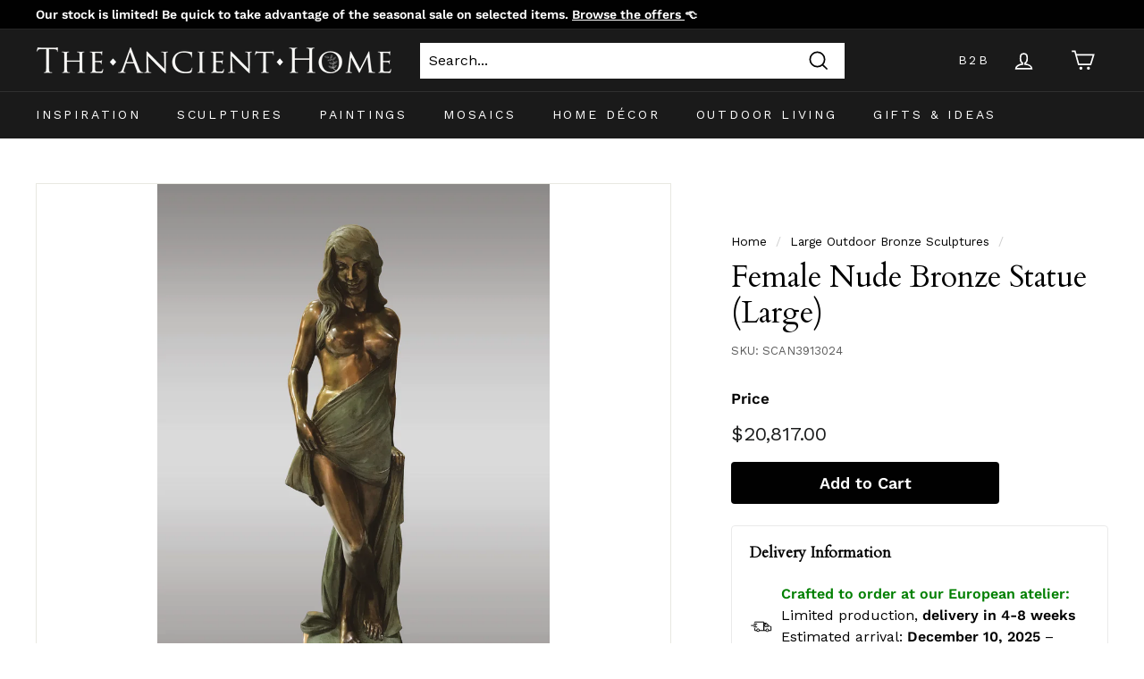

--- FILE ---
content_type: application/javascript; charset=utf-8
request_url: https://g792337342.co/gr?id=-MiaJCn_zfMdbGgPM25N&refurl=&winurl=https%3A%2F%2Ftheancienthome.com%2Fcollections%2Flarge-outdoor-bronze-sculptures%2Fproducts%2Fnude-female-bronze-statue
body_size: 198
content:
if (typeof georedirect1630582922630loaded === "function") { georedirect1630582922630loaded(); }if (typeof georedirectLoaded !== "undefined" && typeof georedirectLoaded["-MiaJCn_zfMdbGgPM25N"] === "function") { georedirectLoaded["-MiaJCn_zfMdbGgPM25N"](); }if (typeof georedirect1630582922630Status === "function") { georedirect1630582922630Status(0); }